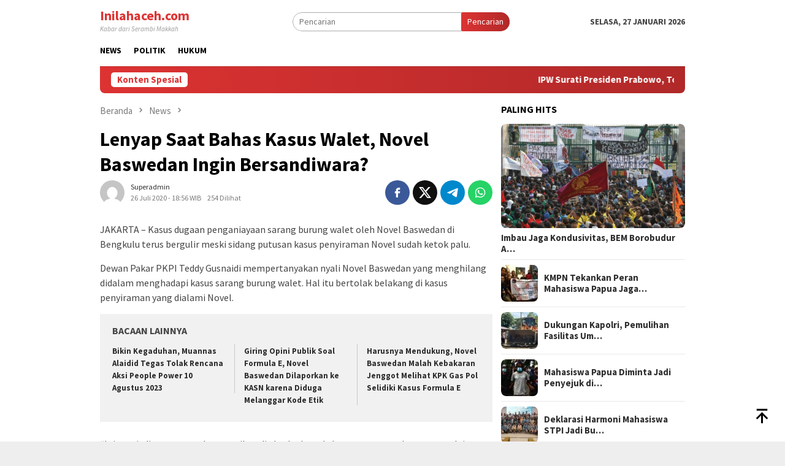

--- FILE ---
content_type: text/html; charset=UTF-8
request_url: https://inilahaceh.com/2020/07/26/lenyap-saat-bahas-kasus-walet-novel-baswedan-ingin-bersandiwara/
body_size: 18781
content:
<!DOCTYPE html>
<html lang="id">
<head itemscope="itemscope" itemtype="http://schema.org/WebSite">
<meta charset="UTF-8">
<meta name="viewport" content="width=device-width, initial-scale=1">
<link rel="profile" href="http://gmpg.org/xfn/11">

<script type="text/javascript">
/* <![CDATA[ */
(()=>{var e={};e.g=function(){if("object"==typeof globalThis)return globalThis;try{return this||new Function("return this")()}catch(e){if("object"==typeof window)return window}}(),function({ampUrl:n,isCustomizePreview:t,isAmpDevMode:r,noampQueryVarName:o,noampQueryVarValue:s,disabledStorageKey:i,mobileUserAgents:a,regexRegex:c}){if("undefined"==typeof sessionStorage)return;const d=new RegExp(c);if(!a.some((e=>{const n=e.match(d);return!(!n||!new RegExp(n[1],n[2]).test(navigator.userAgent))||navigator.userAgent.includes(e)})))return;e.g.addEventListener("DOMContentLoaded",(()=>{const e=document.getElementById("amp-mobile-version-switcher");if(!e)return;e.hidden=!1;const n=e.querySelector("a[href]");n&&n.addEventListener("click",(()=>{sessionStorage.removeItem(i)}))}));const g=r&&["paired-browsing-non-amp","paired-browsing-amp"].includes(window.name);if(sessionStorage.getItem(i)||t||g)return;const u=new URL(location.href),m=new URL(n);m.hash=u.hash,u.searchParams.has(o)&&s===u.searchParams.get(o)?sessionStorage.setItem(i,"1"):m.href!==u.href&&(window.stop(),location.replace(m.href))}({"ampUrl":"https:\/\/inilahaceh.com\/2020\/07\/26\/lenyap-saat-bahas-kasus-walet-novel-baswedan-ingin-bersandiwara\/?amp=1","noampQueryVarName":"noamp","noampQueryVarValue":"mobile","disabledStorageKey":"amp_mobile_redirect_disabled","mobileUserAgents":["Mobile","Android","Silk\/","Kindle","BlackBerry","Opera Mini","Opera Mobi"],"regexRegex":"^\\\/((?:.|\\n)+)\\\/([i]*)$","isCustomizePreview":false,"isAmpDevMode":false})})();
/* ]]> */
</script>
<title>Lenyap Saat Bahas Kasus Walet, Novel Baswedan Ingin Bersandiwara? - Inilahaceh.com</title>
	<style>img:is([sizes="auto" i], [sizes^="auto," i]) { contain-intrinsic-size: 3000px 1500px }</style>
	<meta name="description" content="JAKARTA - Kasus dugaan penganiayaan sarang burung walet oleh Novel Baswedan di Bengkulu terus bergulir meski sidang putusan kasus penyiraman Novel sudah ketok palu. Dewan Pakar PKPI Teddy Gusnaidi mempertanyakan nyali Novel Baswedan yang menghilang didalam menghadapi kasus sarang burung walet. Hal itu bertolak belakang di kasus penyiraman yang dialami&hellip;">
<meta name="robots" content="index, follow, max-snippet:-1, max-image-preview:large, max-video-preview:-1">
<link rel="canonical" href="https://inilahaceh.com/2020/07/26/lenyap-saat-bahas-kasus-walet-novel-baswedan-ingin-bersandiwara/">
<meta property="og:url" content="https://inilahaceh.com/2020/07/26/lenyap-saat-bahas-kasus-walet-novel-baswedan-ingin-bersandiwara/">
<meta property="og:site_name" content="Inilahaceh.com">
<meta property="og:locale" content="id_ID">
<meta property="og:type" content="article">
<meta property="article:author" content="">
<meta property="article:publisher" content="">
<meta property="article:section" content="News">
<meta property="article:tag" content="Kasus Sarang Burung Walet">
<meta property="article:tag" content="Muannas Alaidid">
<meta property="article:tag" content="Novel Baswedan">
<meta property="article:tag" content="Teddy Gusnaidi">
<meta property="og:title" content="Lenyap Saat Bahas Kasus Walet, Novel Baswedan Ingin Bersandiwara? - Inilahaceh.com">
<meta property="og:description" content="JAKARTA - Kasus dugaan penganiayaan sarang burung walet oleh Novel Baswedan di Bengkulu terus bergulir meski sidang putusan kasus penyiraman Novel sudah ketok palu. Dewan Pakar PKPI Teddy Gusnaidi mempertanyakan nyali Novel Baswedan yang menghilang didalam menghadapi kasus sarang burung walet. Hal itu bertolak belakang di kasus penyiraman yang dialami&hellip;">
<meta property="fb:pages" content="">
<meta property="fb:admins" content="">
<meta property="fb:app_id" content="">
<meta name="twitter:card" content="summary">
<meta name="twitter:site" content="">
<meta name="twitter:creator" content="">
<meta name="twitter:title" content="Lenyap Saat Bahas Kasus Walet, Novel Baswedan Ingin Bersandiwara? - Inilahaceh.com">
<meta name="twitter:description" content="JAKARTA - Kasus dugaan penganiayaan sarang burung walet oleh Novel Baswedan di Bengkulu terus bergulir meski sidang putusan kasus penyiraman Novel sudah ketok palu. Dewan Pakar PKPI Teddy Gusnaidi mempertanyakan nyali Novel Baswedan yang menghilang didalam menghadapi kasus sarang burung walet. Hal itu bertolak belakang di kasus penyiraman yang dialami&hellip;">
<link rel='dns-prefetch' href='//fonts.googleapis.com' />
<link rel="alternate" type="application/rss+xml" title="Inilahaceh.com &raquo; Feed" href="https://inilahaceh.com/feed/" />
<link rel="alternate" type="application/rss+xml" title="Inilahaceh.com &raquo; Umpan Komentar" href="https://inilahaceh.com/comments/feed/" />
<script type="text/javascript">
/* <![CDATA[ */
window._wpemojiSettings = {"baseUrl":"https:\/\/s.w.org\/images\/core\/emoji\/16.0.1\/72x72\/","ext":".png","svgUrl":"https:\/\/s.w.org\/images\/core\/emoji\/16.0.1\/svg\/","svgExt":".svg","source":{"concatemoji":"https:\/\/inilahaceh.com\/wp-includes\/js\/wp-emoji-release.min.js?ver=6.8.3"}};
/*! This file is auto-generated */
!function(s,n){var o,i,e;function c(e){try{var t={supportTests:e,timestamp:(new Date).valueOf()};sessionStorage.setItem(o,JSON.stringify(t))}catch(e){}}function p(e,t,n){e.clearRect(0,0,e.canvas.width,e.canvas.height),e.fillText(t,0,0);var t=new Uint32Array(e.getImageData(0,0,e.canvas.width,e.canvas.height).data),a=(e.clearRect(0,0,e.canvas.width,e.canvas.height),e.fillText(n,0,0),new Uint32Array(e.getImageData(0,0,e.canvas.width,e.canvas.height).data));return t.every(function(e,t){return e===a[t]})}function u(e,t){e.clearRect(0,0,e.canvas.width,e.canvas.height),e.fillText(t,0,0);for(var n=e.getImageData(16,16,1,1),a=0;a<n.data.length;a++)if(0!==n.data[a])return!1;return!0}function f(e,t,n,a){switch(t){case"flag":return n(e,"\ud83c\udff3\ufe0f\u200d\u26a7\ufe0f","\ud83c\udff3\ufe0f\u200b\u26a7\ufe0f")?!1:!n(e,"\ud83c\udde8\ud83c\uddf6","\ud83c\udde8\u200b\ud83c\uddf6")&&!n(e,"\ud83c\udff4\udb40\udc67\udb40\udc62\udb40\udc65\udb40\udc6e\udb40\udc67\udb40\udc7f","\ud83c\udff4\u200b\udb40\udc67\u200b\udb40\udc62\u200b\udb40\udc65\u200b\udb40\udc6e\u200b\udb40\udc67\u200b\udb40\udc7f");case"emoji":return!a(e,"\ud83e\udedf")}return!1}function g(e,t,n,a){var r="undefined"!=typeof WorkerGlobalScope&&self instanceof WorkerGlobalScope?new OffscreenCanvas(300,150):s.createElement("canvas"),o=r.getContext("2d",{willReadFrequently:!0}),i=(o.textBaseline="top",o.font="600 32px Arial",{});return e.forEach(function(e){i[e]=t(o,e,n,a)}),i}function t(e){var t=s.createElement("script");t.src=e,t.defer=!0,s.head.appendChild(t)}"undefined"!=typeof Promise&&(o="wpEmojiSettingsSupports",i=["flag","emoji"],n.supports={everything:!0,everythingExceptFlag:!0},e=new Promise(function(e){s.addEventListener("DOMContentLoaded",e,{once:!0})}),new Promise(function(t){var n=function(){try{var e=JSON.parse(sessionStorage.getItem(o));if("object"==typeof e&&"number"==typeof e.timestamp&&(new Date).valueOf()<e.timestamp+604800&&"object"==typeof e.supportTests)return e.supportTests}catch(e){}return null}();if(!n){if("undefined"!=typeof Worker&&"undefined"!=typeof OffscreenCanvas&&"undefined"!=typeof URL&&URL.createObjectURL&&"undefined"!=typeof Blob)try{var e="postMessage("+g.toString()+"("+[JSON.stringify(i),f.toString(),p.toString(),u.toString()].join(",")+"));",a=new Blob([e],{type:"text/javascript"}),r=new Worker(URL.createObjectURL(a),{name:"wpTestEmojiSupports"});return void(r.onmessage=function(e){c(n=e.data),r.terminate(),t(n)})}catch(e){}c(n=g(i,f,p,u))}t(n)}).then(function(e){for(var t in e)n.supports[t]=e[t],n.supports.everything=n.supports.everything&&n.supports[t],"flag"!==t&&(n.supports.everythingExceptFlag=n.supports.everythingExceptFlag&&n.supports[t]);n.supports.everythingExceptFlag=n.supports.everythingExceptFlag&&!n.supports.flag,n.DOMReady=!1,n.readyCallback=function(){n.DOMReady=!0}}).then(function(){return e}).then(function(){var e;n.supports.everything||(n.readyCallback(),(e=n.source||{}).concatemoji?t(e.concatemoji):e.wpemoji&&e.twemoji&&(t(e.twemoji),t(e.wpemoji)))}))}((window,document),window._wpemojiSettings);
/* ]]> */
</script>

<link rel='stylesheet' id='dashicons-css' href='https://inilahaceh.com/wp-includes/css/dashicons.min.css?ver=6.8.3' type='text/css' media='all' />
<link rel='stylesheet' id='post-views-counter-frontend-css' href='https://inilahaceh.com/wp-content/plugins/post-views-counter/css/frontend.css?ver=1.7.3' type='text/css' media='all' />
<style id='wp-emoji-styles-inline-css' type='text/css'>

	img.wp-smiley, img.emoji {
		display: inline !important;
		border: none !important;
		box-shadow: none !important;
		height: 1em !important;
		width: 1em !important;
		margin: 0 0.07em !important;
		vertical-align: -0.1em !important;
		background: none !important;
		padding: 0 !important;
	}
</style>
<link crossorigin="anonymous" rel='stylesheet' id='bloggingpro-fonts-css' href='https://fonts.googleapis.com/css?family=Source+Sans+Pro%3Aregular%2Citalic%2C700%2C300%26subset%3Dlatin%2C&#038;ver=1.4.1' type='text/css' media='all' />
<link rel='stylesheet' id='bloggingpro-style-css' href='https://inilahaceh.com/wp-content/themes/bloggingpro/style.css?ver=1.4.1' type='text/css' media='all' />
<style id='bloggingpro-style-inline-css' type='text/css'>
kbd,a.button,button,.button,button.button,input[type="button"],input[type="reset"],input[type="submit"],.tagcloud a,ul.page-numbers li a.prev.page-numbers,ul.page-numbers li a.next.page-numbers,ul.page-numbers li span.page-numbers,.page-links > .page-link-number,.cat-links ul li a,.entry-footer .tag-text,.gmr-recentposts-widget li.listpost-gallery .gmr-rp-content .gmr-metacontent .cat-links-content a,.page-links > .post-page-numbers.current span,ol.comment-list li div.reply a,#cancel-comment-reply-link,.entry-footer .tags-links a:hover,.gmr-topnotification{background-color:#dd3333;}#primary-menu > li ul .current-menu-item > a,#primary-menu .sub-menu > li:hover > a,.cat-links-content a,.tagcloud li:before,a:hover,a:focus,a:active,.gmr-ontop:hover path,#navigationamp button.close-topnavmenu-wrap,.sidr a#sidr-id-close-topnavmenu-button,.sidr-class-menu-item i._mi,.sidr-class-menu-item img._mi,.text-marquee{color:#dd3333;}.widget-title:after,a.button,button,.button,button.button,input[type="button"],input[type="reset"],input[type="submit"],.tagcloud a,.sticky .gmr-box-content,.bypostauthor > .comment-body,.gmr-ajax-loader div:nth-child(1),.gmr-ajax-loader div:nth-child(2),.entry-footer .tags-links a:hover{border-color:#dd3333;}a,.gmr-ontop path{color:#2E2E2E;}.entry-content-single p a{color:#dd3333;}body{color:#444444;font-family:"Source Sans Pro","Helvetica Neue",sans-serif;font-weight:500;font-size:14px;}.site-header{background-image:url();-webkit-background-size:auto;-moz-background-size:auto;-o-background-size:auto;background-size:auto;background-repeat:repeat;background-position:center top;background-attachment:scroll;}.site-header,.gmr-verytopbanner{background-color:#ffffff;}.site-title a{color:#dd3333;}.site-description{color:#999999;}.top-header{background-color:#ffffff;}#gmr-responsive-menu,.gmr-mainmenu #primary-menu > li > a,.search-trigger .gmr-icon{color:#000000;}.gmr-mainmenu #primary-menu > li.menu-border > a span,.gmr-mainmenu #primary-menu > li.page_item_has_children > a:after,.gmr-mainmenu #primary-menu > li.menu-item-has-children > a:after,.gmr-mainmenu #primary-menu .sub-menu > li.page_item_has_children > a:after,.gmr-mainmenu #primary-menu .sub-menu > li.menu-item-has-children > a:after{border-color:#000000;}#gmr-responsive-menu:hover,.gmr-mainmenu #primary-menu > li:hover > a,.gmr-mainmenu #primary-menu > .current-menu-item > a,.gmr-mainmenu #primary-menu .current-menu-ancestor > a,.gmr-mainmenu #primary-menu .current_page_item > a,.gmr-mainmenu #primary-menu .current_page_ancestor > a,.search-trigger .gmr-icon:hover{color:#dd3333;}.gmr-mainmenu #primary-menu > li.menu-border:hover > a span,.gmr-mainmenu #primary-menu > li.menu-border.current-menu-item > a span,.gmr-mainmenu #primary-menu > li.menu-border.current-menu-ancestor > a span,.gmr-mainmenu #primary-menu > li.menu-border.current_page_item > a span,.gmr-mainmenu #primary-menu > li.menu-border.current_page_ancestor > a span,.gmr-mainmenu #primary-menu > li.page_item_has_children:hover > a:after,.gmr-mainmenu #primary-menu > li.menu-item-has-children:hover > a:after,.gmr-mainmenu #primary-menu .sub-menu > li.page_item_has_children:hover > a:after,.gmr-mainmenu #primary-menu .sub-menu > li.menu-item-has-children:hover > a:after{border-color:#dd3333;}.secondwrap-menu .gmr-mainmenu #primary-menu > li > a,.secondwrap-menu .search-trigger .gmr-icon{color:#555555;}#primary-menu > li.menu-border > a span{border-color:#555555;}.secondwrap-menu .gmr-mainmenu #primary-menu > li:hover > a,.secondwrap-menu .gmr-mainmenu #primary-menu > .current-menu-item > a,.secondwrap-menu .gmr-mainmenu #primary-menu .current-menu-ancestor > a,.secondwrap-menu .gmr-mainmenu #primary-menu .current_page_item > a,.secondwrap-menu .gmr-mainmenu #primary-menu .current_page_ancestor > a,.secondwrap-menu .gmr-mainmenu #primary-menu > li.page_item_has_children:hover > a:after,.secondwrap-menu .gmr-mainmenu #primary-menu > li.menu-item-has-children:hover > a:after,.secondwrap-menu .gmr-mainmenu #primary-menu .sub-menu > li.page_item_has_children:hover > a:after,.secondwrap-menu .gmr-mainmenu #primary-menu .sub-menu > li.menu-item-has-children:hover > a:after,.secondwrap-menu .search-trigger .gmr-icon:hover{color:#dd3333;}.secondwrap-menu .gmr-mainmenu #primary-menu > li.menu-border:hover > a span,.secondwrap-menu .gmr-mainmenu #primary-menu > li.menu-border.current-menu-item > a span,.secondwrap-menu .gmr-mainmenu #primary-menu > li.menu-border.current-menu-ancestor > a span,.secondwrap-menu .gmr-mainmenu #primary-menu > li.menu-border.current_page_item > a span,.secondwrap-menu .gmr-mainmenu #primary-menu > li.menu-border.current_page_ancestor > a span,.secondwrap-menu .gmr-mainmenu #primary-menu > li.page_item_has_children:hover > a:after,.secondwrap-menu .gmr-mainmenu #primary-menu > li.menu-item-has-children:hover > a:after,.secondwrap-menu .gmr-mainmenu #primary-menu .sub-menu > li.page_item_has_children:hover > a:after,.secondwrap-menu .gmr-mainmenu #primary-menu .sub-menu > li.menu-item-has-children:hover > a:after{border-color:#dd3333;}h1,h2,h3,h4,h5,h6,.h1,.h2,.h3,.h4,.h5,.h6,.site-title,#primary-menu > li > a,.gmr-rp-biglink a,.gmr-rp-link a,.gmr-gallery-related ul li p a{font-family:"Source Sans Pro","Helvetica Neue",sans-serif;}.entry-main-single,.entry-main-single p{font-size:16px;}h1.title,h1.entry-title{font-size:32px;}h2.entry-title{font-size:18px;}.footer-container{background-color:#F5F5F5;}.widget-footer,.content-footer,.site-footer,.content-footer h3.widget-title{color:#B4B4B4;}.widget-footer a,.content-footer a,.site-footer a{color:#565656;}.widget-footer a:hover,.content-footer a:hover,.site-footer a:hover{color:#dd3333;}
</style>
<link rel="https://api.w.org/" href="https://inilahaceh.com/wp-json/" /><link rel="alternate" title="JSON" type="application/json" href="https://inilahaceh.com/wp-json/wp/v2/posts/4489" /><link rel="EditURI" type="application/rsd+xml" title="RSD" href="https://inilahaceh.com/xmlrpc.php?rsd" />
<meta name="generator" content="WordPress 6.8.3" />
<link rel='shortlink' href='https://inilahaceh.com/?p=4489' />
<link rel="alternate" title="oEmbed (JSON)" type="application/json+oembed" href="https://inilahaceh.com/wp-json/oembed/1.0/embed?url=https%3A%2F%2Finilahaceh.com%2F2020%2F07%2F26%2Flenyap-saat-bahas-kasus-walet-novel-baswedan-ingin-bersandiwara%2F" />
<link rel="alternate" title="oEmbed (XML)" type="text/xml+oembed" href="https://inilahaceh.com/wp-json/oembed/1.0/embed?url=https%3A%2F%2Finilahaceh.com%2F2020%2F07%2F26%2Flenyap-saat-bahas-kasus-walet-novel-baswedan-ingin-bersandiwara%2F&#038;format=xml" />
<link rel="alternate" type="text/html" media="only screen and (max-width: 640px)" href="https://inilahaceh.com/2020/07/26/lenyap-saat-bahas-kasus-walet-novel-baswedan-ingin-bersandiwara/?amp=1"><link rel="amphtml" href="https://inilahaceh.com/2020/07/26/lenyap-saat-bahas-kasus-walet-novel-baswedan-ingin-bersandiwara/?amp=1"><style>#amp-mobile-version-switcher{left:0;position:absolute;width:100%;z-index:100}#amp-mobile-version-switcher>a{background-color:#444;border:0;color:#eaeaea;display:block;font-family:-apple-system,BlinkMacSystemFont,Segoe UI,Roboto,Oxygen-Sans,Ubuntu,Cantarell,Helvetica Neue,sans-serif;font-size:16px;font-weight:600;padding:15px 0;text-align:center;-webkit-text-decoration:none;text-decoration:none}#amp-mobile-version-switcher>a:active,#amp-mobile-version-switcher>a:focus,#amp-mobile-version-switcher>a:hover{-webkit-text-decoration:underline;text-decoration:underline}</style><link rel="icon" href="https://inilahaceh.com/wp-content/uploads/2024/05/aceh-60x60.jpg" sizes="32x32" />
<link rel="icon" href="https://inilahaceh.com/wp-content/uploads/2024/05/aceh.jpg" sizes="192x192" />
<link rel="apple-touch-icon" href="https://inilahaceh.com/wp-content/uploads/2024/05/aceh.jpg" />
<meta name="msapplication-TileImage" content="https://inilahaceh.com/wp-content/uploads/2024/05/aceh.jpg" />
</head>

<body class="wp-singular post-template-default single single-post postid-4489 single-format-standard wp-theme-bloggingpro gmr-theme idtheme kentooz gmr-sticky group-blog" itemscope="itemscope" itemtype="http://schema.org/WebPage">
<div id="full-container">
<a class="skip-link screen-reader-text" href="#main">Loncat ke konten</a>


<header id="masthead" class="site-header" role="banner" itemscope="itemscope" itemtype="http://schema.org/WPHeader">
	<div class="container">
					<div class="clearfix gmr-headwrapper">

				<div class="list-table clearfix">
					<div class="table-row">
						<div class="table-cell onlymobile-menu">
															<a id="gmr-responsive-menu" href="#menus" rel="nofollow" title="Menu Mobile"><svg xmlns="http://www.w3.org/2000/svg" xmlns:xlink="http://www.w3.org/1999/xlink" aria-hidden="true" role="img" width="1em" height="1em" preserveAspectRatio="xMidYMid meet" viewBox="0 0 24 24"><path d="M3 6h18v2H3V6m0 5h18v2H3v-2m0 5h18v2H3v-2z" fill="currentColor"/></svg><span class="screen-reader-text">Menu Mobile</span></a>
													</div>
												<div class="close-topnavmenu-wrap"><a id="close-topnavmenu-button" rel="nofollow" href="#"><svg xmlns="http://www.w3.org/2000/svg" xmlns:xlink="http://www.w3.org/1999/xlink" aria-hidden="true" role="img" width="1em" height="1em" preserveAspectRatio="xMidYMid meet" viewBox="0 0 24 24"><path d="M12 20c-4.41 0-8-3.59-8-8s3.59-8 8-8s8 3.59 8 8s-3.59 8-8 8m0-18C6.47 2 2 6.47 2 12s4.47 10 10 10s10-4.47 10-10S17.53 2 12 2m2.59 6L12 10.59L9.41 8L8 9.41L10.59 12L8 14.59L9.41 16L12 13.41L14.59 16L16 14.59L13.41 12L16 9.41L14.59 8z" fill="currentColor"/></svg></a></div>
												<div class="table-cell gmr-logo">
																<div class="site-title" itemprop="headline">
										<a href="https://inilahaceh.com/" itemprop="url" title="Inilahaceh.com">
											Inilahaceh.com										</a>
									</div>

																		<span class="site-description" itemprop="description">
										Kabar dari Serambi Makkah									</span>
															</div>
													<div class="table-cell search">
								<a id="search-menu-button-top" class="responsive-searchbtn pull-right" href="#" rel="nofollow"><svg xmlns="http://www.w3.org/2000/svg" xmlns:xlink="http://www.w3.org/1999/xlink" aria-hidden="true" role="img" width="1em" height="1em" preserveAspectRatio="xMidYMid meet" viewBox="0 0 24 24"><g fill="none"><path d="M21 21l-4.486-4.494M19 10.5a8.5 8.5 0 1 1-17 0a8.5 8.5 0 0 1 17 0z" stroke="currentColor" stroke-width="2" stroke-linecap="round"/></g></svg></a>
								<form method="get" id="search-topsearchform-container" class="gmr-searchform searchform topsearchform" action="https://inilahaceh.com/">
									<input type="text" name="s" id="s" placeholder="Pencarian" />
									<button type="submit" class="topsearch-submit">Pencarian</button>
								</form>
							</div>
							<div class="table-cell gmr-table-date">
								<span class="gmr-top-date pull-right" data-lang="id"></span>
							</div>
											</div>
				</div>
							</div>
				</div><!-- .container -->
</header><!-- #masthead -->

<div class="top-header">
	<div class="container">
	<div class="gmr-menuwrap mainwrap-menu clearfix">
		<nav id="site-navigation" class="gmr-mainmenu" role="navigation" itemscope="itemscope" itemtype="http://schema.org/SiteNavigationElement">
			<ul id="primary-menu" class="menu"><li class="menu-item menu-item-type-menulogo-btn gmr-menulogo-btn"></li><li id="menu-item-7669" class="menu-item menu-item-type-taxonomy menu-item-object-category current-post-ancestor current-menu-parent current-post-parent menu-item-7669"><a href="https://inilahaceh.com/category/news/" itemprop="url"><span itemprop="name">News</span></a></li>
<li id="menu-item-7670" class="menu-item menu-item-type-taxonomy menu-item-object-category menu-item-7670"><a href="https://inilahaceh.com/category/politik/" itemprop="url"><span itemprop="name">Politik</span></a></li>
<li id="menu-item-7671" class="menu-item menu-item-type-taxonomy menu-item-object-category menu-item-7671"><a href="https://inilahaceh.com/category/hukum/" itemprop="url"><span itemprop="name">Hukum</span></a></li>
<li class="menu-item menu-item-type-search-btn gmr-search-btn pull-right"><a id="search-menu-button" href="#" rel="nofollow"><svg xmlns="http://www.w3.org/2000/svg" xmlns:xlink="http://www.w3.org/1999/xlink" aria-hidden="true" role="img" width="1em" height="1em" preserveAspectRatio="xMidYMid meet" viewBox="0 0 24 24"><g fill="none"><path d="M21 21l-4.486-4.494M19 10.5a8.5 8.5 0 1 1-17 0a8.5 8.5 0 0 1 17 0z" stroke="currentColor" stroke-width="2" stroke-linecap="round"/></g></svg></a><div class="search-dropdown search" id="search-dropdown-container"><form method="get" class="gmr-searchform searchform" action="https://inilahaceh.com/"><input type="text" name="s" id="s" placeholder="Pencarian" /></form></div></li></ul>		</nav><!-- #site-navigation -->
	</div>
		</div><!-- .container -->
</div><!-- .top-header -->
<div class="site inner-wrap" id="site-container">

<div class="container"><div class="gmr-topnotification"><div class="wrap-marquee"><div class="text-marquee">Konten Spesial</div><span class="marquee">				<a href="https://inilahaceh.com/2026/01/26/ipw-surati-presiden-prabowo-tolak-restrukturisasi-polri-ke-kementerian/" class="gmr-recent-marquee" title="IPW Surati Presiden Prabowo, Tolak Restrukturisasi Polri ke Kementerian">IPW Surati Presiden Prabowo, Tolak Restrukturisasi Polri ke Kementerian</a>
							<a href="https://inilahaceh.com/2026/01/26/rpi-lintas-partai-komisi-iii-apresiasi-sikap-kapolri-jabatan-politik-tak-boleh-korbankan-independensi-polri/" class="gmr-recent-marquee" title="RPI &amp; Lintas Partai Komisi III Apresiasi Sikap Kapolri: Jabatan Politik Tak Boleh Korbankan Independensi Polri">RPI &amp; Lintas Partai Komisi III Apresiasi Sikap Kapolri: Jabatan Politik Tak Boleh Korbankan Independensi Polri</a>
							<a href="https://inilahaceh.com/2026/01/26/listyo-sigit-polri-lebih-responsif-jika-di-bawah-presiden/" class="gmr-recent-marquee" title="Listyo Sigit: Polri Lebih Responsif Jika di Bawah Presiden">Listyo Sigit: Polri Lebih Responsif Jika di Bawah Presiden</a>
							<a href="https://inilahaceh.com/2026/01/24/empati-dan-pengabdian-taruna-akpol-bantu-warga-pascabencana-aceh-tamiang/" class="gmr-recent-marquee" title="Empati dan Pengabdian, Taruna Akpol Bantu Warga Pascabencana Aceh Tamiang">Empati dan Pengabdian, Taruna Akpol Bantu Warga Pascabencana Aceh Tamiang</a>
							<a href="https://inilahaceh.com/2026/01/24/kapolda-aceh-hadiri-pembukaan-latsitardus-2026-di-aceh-tamiang/" class="gmr-recent-marquee" title="Kapolda Aceh Hadiri Pembukaan Latsitardus 2026 di Aceh Tamiang">Kapolda Aceh Hadiri Pembukaan Latsitardus 2026 di Aceh Tamiang</a>
			</span></div></div></div>

	<div id="content" class="gmr-content">

		<div class="container">
			<div class="row">

<div id="primary" class="col-md-main">
	<div class="content-area gmr-single-wrap">
					<div class="breadcrumbs" itemscope itemtype="https://schema.org/BreadcrumbList">
																								<span class="first-item" itemprop="itemListElement" itemscope itemtype="https://schema.org/ListItem">
									<a itemscope itemtype="https://schema.org/WebPage" itemprop="item" itemid="https://inilahaceh.com/" href="https://inilahaceh.com/">
										<span itemprop="name">Beranda</span>
									</a>
									<span itemprop="position" content="1"></span>
								</span>
														<span class="separator"><svg xmlns="http://www.w3.org/2000/svg" xmlns:xlink="http://www.w3.org/1999/xlink" aria-hidden="true" role="img" width="1em" height="1em" preserveAspectRatio="xMidYMid meet" viewBox="0 0 24 24"><path d="M8.59 16.59L13.17 12L8.59 7.41L10 6l6 6l-6 6l-1.41-1.41z" fill="currentColor"/></svg></span>
																															<span class="0-item" itemprop="itemListElement" itemscope itemtype="http://schema.org/ListItem">
									<a itemscope itemtype="https://schema.org/WebPage" itemprop="item" itemid="https://inilahaceh.com/category/news/" href="https://inilahaceh.com/category/news/">
										<span itemprop="name">News</span>
									</a>
									<span itemprop="position" content="2"></span>
								</span>
														<span class="separator"><svg xmlns="http://www.w3.org/2000/svg" xmlns:xlink="http://www.w3.org/1999/xlink" aria-hidden="true" role="img" width="1em" height="1em" preserveAspectRatio="xMidYMid meet" viewBox="0 0 24 24"><path d="M8.59 16.59L13.17 12L8.59 7.41L10 6l6 6l-6 6l-1.41-1.41z" fill="currentColor"/></svg></span>
																						<span class="last-item" itemscope itemtype="https://schema.org/ListItem">
							<span itemprop="name">Lenyap Saat Bahas Kasus Walet, Novel Baswedan Ingin Bersandiwara?</span>
							<span itemprop="position" content="3"></span>
						</span>
															</div>
					<main id="main" class="site-main" role="main">
		<div class="inner-container">
			
<article id="post-4489" class="post-4489 post type-post status-publish format-standard hentry category-news tag-kasus-sarang-burung-walet tag-muannas-alaidid tag-novel-baswedan tag-teddy-gusnaidi" itemscope="itemscope" itemtype="http://schema.org/CreativeWork">
	<div class="gmr-box-content gmr-single">
		<header class="entry-header">
			<h1 class="entry-title" itemprop="headline">Lenyap Saat Bahas Kasus Walet, Novel Baswedan Ingin Bersandiwara?</h1><div class="list-table clearfix"><div class="table-row"><div class="table-cell gmr-gravatar-metasingle"><a class="url" href="https://inilahaceh.com/author/superadmin/" title="Permalink ke: superadmin" itemprop="url"><img alt='Gambar Gravatar' title='Gravatar' src='https://secure.gravatar.com/avatar/0715437565e5e654e5408bd8477fcd1b6c7ad3d66af443f504e15efb1c2a5a09?s=40&#038;d=mm&#038;r=g' srcset='https://secure.gravatar.com/avatar/0715437565e5e654e5408bd8477fcd1b6c7ad3d66af443f504e15efb1c2a5a09?s=80&#038;d=mm&#038;r=g 2x' class='avatar avatar-40 photo img-cicle' height='40' width='40' decoding='async'/></a></div><div class="table-cell gmr-content-metasingle"><div class="posted-by"> <span class="entry-author vcard" itemprop="author" itemscope="itemscope" itemtype="http://schema.org/person"><a class="url fn n" href="https://inilahaceh.com/author/superadmin/" title="Permalink ke: superadmin" itemprop="url"><span itemprop="name">superadmin</span></a></span></div><div class="posted-on"><time class="entry-date published updated" itemprop="dateModified" datetime="2020-07-26T18:56:39+07:00">26 Juli 2020 - 18:56 WIB</time><span class="meta-view">254 Dilihat</spans></div></div><div class="table-cell gmr-content-share"><div class="pull-right"><ul class="gmr-socialicon-share"><li class="facebook"><a href="https://www.facebook.com/sharer/sharer.php?u=https%3A%2F%2Finilahaceh.com%2F2020%2F07%2F26%2Flenyap-saat-bahas-kasus-walet-novel-baswedan-ingin-bersandiwara%2F" rel="nofollow" title="Sebarkan ini"><svg xmlns="http://www.w3.org/2000/svg" xmlns:xlink="http://www.w3.org/1999/xlink" aria-hidden="true" role="img" width="1em" height="1em" preserveAspectRatio="xMidYMid meet" viewBox="0 0 24 24"><g fill="none"><path d="M9.198 21.5h4v-8.01h3.604l.396-3.98h-4V7.5a1 1 0 0 1 1-1h3v-4h-3a5 5 0 0 0-5 5v2.01h-2l-.396 3.98h2.396v8.01z" fill="currentColor"/></g></svg></a></li><li class="twitter"><a href="https://twitter.com/intent/tweet?url=https%3A%2F%2Finilahaceh.com%2F2020%2F07%2F26%2Flenyap-saat-bahas-kasus-walet-novel-baswedan-ingin-bersandiwara%2F&amp;text=Lenyap%20Saat%20Bahas%20Kasus%20Walet%2C%20Novel%20Baswedan%20Ingin%20Bersandiwara%3F" rel="nofollow" title="Tweet ini"><svg xmlns="http://www.w3.org/2000/svg" aria-hidden="true" role="img" width="1em" height="1em" viewBox="0 0 24 24"><path fill="currentColor" d="M18.901 1.153h3.68l-8.04 9.19L24 22.846h-7.406l-5.8-7.584l-6.638 7.584H.474l8.6-9.83L0 1.154h7.594l5.243 6.932ZM17.61 20.644h2.039L6.486 3.24H4.298Z"/></svg></a></li><li class="telegram"><a href="https://t.me/share/url?url=https%3A%2F%2Finilahaceh.com%2F2020%2F07%2F26%2Flenyap-saat-bahas-kasus-walet-novel-baswedan-ingin-bersandiwara%2F&amp;text=Lenyap%20Saat%20Bahas%20Kasus%20Walet%2C%20Novel%20Baswedan%20Ingin%20Bersandiwara%3F" target="_blank" rel="nofollow" title="Telegram Share"><svg xmlns="http://www.w3.org/2000/svg" xmlns:xlink="http://www.w3.org/1999/xlink" aria-hidden="true" role="img" width="1em" height="1em" preserveAspectRatio="xMidYMid meet" viewBox="0 0 48 48"><path d="M41.42 7.309s3.885-1.515 3.56 2.164c-.107 1.515-1.078 6.818-1.834 12.553l-2.59 16.99s-.216 2.489-2.159 2.922c-1.942.432-4.856-1.515-5.396-1.948c-.432-.325-8.094-5.195-10.792-7.575c-.756-.65-1.62-1.948.108-3.463L33.648 18.13c1.295-1.298 2.59-4.328-2.806-.649l-15.11 10.28s-1.727 1.083-4.964.109l-7.016-2.165s-2.59-1.623 1.835-3.246c10.793-5.086 24.068-10.28 35.831-15.15z" fill="#000"/></svg></a></li><li class="whatsapp"><a href="https://api.whatsapp.com/send?text=Lenyap%20Saat%20Bahas%20Kasus%20Walet%2C%20Novel%20Baswedan%20Ingin%20Bersandiwara%3F https%3A%2F%2Finilahaceh.com%2F2020%2F07%2F26%2Flenyap-saat-bahas-kasus-walet-novel-baswedan-ingin-bersandiwara%2F" rel="nofollow" title="WhatsApp ini"><svg xmlns="http://www.w3.org/2000/svg" xmlns:xlink="http://www.w3.org/1999/xlink" aria-hidden="true" role="img" width="1em" height="1em" preserveAspectRatio="xMidYMid meet" viewBox="0 0 24 24"><path d="M12.04 2c-5.46 0-9.91 4.45-9.91 9.91c0 1.75.46 3.45 1.32 4.95L2.05 22l5.25-1.38c1.45.79 3.08 1.21 4.74 1.21c5.46 0 9.91-4.45 9.91-9.91c0-2.65-1.03-5.14-2.9-7.01A9.816 9.816 0 0 0 12.04 2m.01 1.67c2.2 0 4.26.86 5.82 2.42a8.225 8.225 0 0 1 2.41 5.83c0 4.54-3.7 8.23-8.24 8.23c-1.48 0-2.93-.39-4.19-1.15l-.3-.17l-3.12.82l.83-3.04l-.2-.32a8.188 8.188 0 0 1-1.26-4.38c.01-4.54 3.7-8.24 8.25-8.24M8.53 7.33c-.16 0-.43.06-.66.31c-.22.25-.87.86-.87 2.07c0 1.22.89 2.39 1 2.56c.14.17 1.76 2.67 4.25 3.73c.59.27 1.05.42 1.41.53c.59.19 1.13.16 1.56.1c.48-.07 1.46-.6 1.67-1.18c.21-.58.21-1.07.15-1.18c-.07-.1-.23-.16-.48-.27c-.25-.14-1.47-.74-1.69-.82c-.23-.08-.37-.12-.56.12c-.16.25-.64.81-.78.97c-.15.17-.29.19-.53.07c-.26-.13-1.06-.39-2-1.23c-.74-.66-1.23-1.47-1.38-1.72c-.12-.24-.01-.39.11-.5c.11-.11.27-.29.37-.44c.13-.14.17-.25.25-.41c.08-.17.04-.31-.02-.43c-.06-.11-.56-1.35-.77-1.84c-.2-.48-.4-.42-.56-.43c-.14 0-.3-.01-.47-.01z" fill="currentColor"/></svg></a></li></ul></div></div></div></div>		</header><!-- .entry-header -->

				<div class="entry-content entry-content-single" itemprop="text">
			<div class="entry-main-single">
			<p>JAKARTA &#8211; Kasus dugaan penganiayaan sarang burung walet oleh Novel Baswedan di Bengkulu terus bergulir meski sidang putusan kasus penyiraman Novel sudah ketok palu.
<p>Dewan Pakar PKPI Teddy Gusnaidi mempertanyakan nyali Novel Baswedan yang menghilang didalam menghadapi kasus sarang burung walet. Hal itu bertolak belakang di kasus penyiraman yang dialami Novel.</p><div class="gmr-related-post gmr-gallery-related-insidepost"><div class="widget-title"><strong>Bacaan Lainnya</strong></div><ul><li><a href="https://inilahaceh.com/2023/08/08/bikin-kegaduhan-muannas-alaidid-tegas-tolak-rencana-aksi-people-power-10-agustus-2023/" itemprop="url" class="thumb-radius" title="Permalink ke: Bikin Kegaduhan, Muannas Alaidid Tegas Tolak Rencana Aksi People Power 10 Agustus 2023" rel="bookmark">Bikin Kegaduhan, Muannas Alaidid Tegas Tolak Rencana Aksi People Power 10 Agustus 2023</a></li><li><a href="https://inilahaceh.com/2022/10/13/giring-opini-publik-soal-formula-e-novel-baswedan-dilaporkan-ke-kasn-karena-diduga-melanggar-kode-etik/" itemprop="url" class="thumb-radius" title="Permalink ke: Giring Opini Publik Soal Formula E, Novel Baswedan Dilaporkan ke KASN karena Diduga Melanggar Kode Etik" rel="bookmark">Giring Opini Publik Soal Formula E, Novel Baswedan Dilaporkan ke KASN karena Diduga Melanggar Kode Etik</a></li><li><a href="https://inilahaceh.com/2022/06/13/harusnya-mendukung-novel-baswedan-malah-kebakaran-jenggot-melihat-kpk-gas-pol-selidiki-kasus-formula-e/" itemprop="url" class="thumb-radius" title="Permalink ke: Harusnya Mendukung, Novel Baswedan Malah Kebakaran Jenggot Melihat KPK Gas Pol Selidiki Kasus Formula E" rel="bookmark">Harusnya Mendukung, Novel Baswedan Malah Kebakaran Jenggot Melihat KPK Gas Pol Selidiki Kasus Formula E</a></li></ul></div>
<p>&#8220;Ini menjadi pertanyaan kenapa sikap dia berbeda pada kasus yang satu dengan yang lainnya padahal posisinya sama posisi merasa dizolimi. Merasa ada ketidakadilan pada dirinya, ini menjadi pertanyaan pada kita semua silahkan dinilai apakah nyali Novel Baswedan hilang didalam kasus sarang burung walet,&#8221; tegas Teddy. 
<p>Hal itu mengemuka dalam diskusi umum virtual &#8220;Menyoal Penerapan Hukum Kasus Penganiayaan Novel Baswedan &#8220;Sarang Burung Walet di Bengkulu&#8221; di Mie Atjeh Cikini Menteng Jakpus, Minggu (26/7/2020).
<p>Seharusnya, lanjut Teddy, Novel melakukan hal yang sama pada kasus sarang burung walet lantaran dia merasa ada ketidakadilan. Yakni meminta adanya tim pencari fakta didalam kasus sarang burung walet, seperti Novel yang ngotot di kasus penyiramanm
<p>&#8220;Perasaan yang sama pada dua kasus ini dirasakan oleh Novel pada kasus penyiraman air keras dia merasa tidak adil sehingga dia meminta ada tim pencari fakta, walaupun memang membuktikan kecurigaan itu tidak mendasar. Seharusnya ada kasus yang serupa dengan sarang burung walet merasa ada ketidakadilan terhadap dirinya harusnya dia melakukan hal yang sama pada dirinya juga,&#8221; paparnya.
<p>Kata Teddy, perasaan yang sama tapi tindakan yang berbeda yang dilakukan oleh Novel tidak punya nyali untuk bersikap pada kasus sebelumnya. Padahal sama-sama dia merasa dia dizolimi. 
<p>&#8220;Kenapa ? Itu pertanyaan apakah dia bersalah dikasus sarang burung walet? apakah benar dia pelakunya? Apakah benar dia membunuh para korban itu?,&#8221; jelasnya.
<p>Sementara itu, Praktisi Hukum Muannas Alaidid menuturkan dalam perkara sarang walet yang melibatkan dirinya karena pendapat Novel soal tuduhan sandiwara ini hanyalah opini. Faktanya 2 pelaku sudah dinyatakan terbukti sadar menyakinkan besar oleh Pengadilan, sudah ada fakta hukum dan putusan Pengadilan terhadap pelaku. 
<p>Namun, Novel malah curiga disebut sebagai sandiwara.
<p>&#8220;Ini juga sikap yang sama terhadap putusan praperadilan yang meminta dia juga sebagai pelaku kasus yang disidangkan dalam kasus sarang walet, itu juga sama dicurigai. Meski undang-undang memerintahkan putusan itu wajib dilakukan dan ini sebetulnya menyesatkan publik,&#8221; tutur Muannas.
<p>Dikatakan Muannas, tuduhan sandiwara yang tepat itu justru sikap dia terhadap kasus sarang walet yang pura-pura tidak paham terhadap kewajiban dalam menjalankan putisan praperadilan dalam dirinya. 
<p>&#8220;Hadapi kasusnya, jangan-jangan ada sandiwara dengan Kejaksaan sampai begitu berat kasus yang disidangkan meski sudah ada putusan Pengadilan. Kalau dia dianiaya saja dan berhak mendapat keadilan, masa orang lain di aniaya sampai kehilangan nyawa tidak ada keadilan,&#8221; sebut Muannas.
<p>Dijelaskan Muannas, Novel mengintervensi proses hukum diwilayah penyidikan dan penuntutan apalagi soal putusan hakim. Ini merupakan wilayah yudikatif yang memiliki prinsip kekuasaan kehakiman yang bebas dan merdeka, tidak boleh di intervensi oleh siapapun. 
<p>&#8220;Tuntutan rendah saat itu dia dianggap salah, dikecam sedemikian rupa, putusan hari ini yang lebih tinggi dari tuntutan juga dianggap salah. Jelas sekali ini tidak ingin dilakukan oleh penegak hukum, tapi justru sebaliknya memanfaatkan kasusnya untuk kepentingan lain apalagi dengan membawa-bawa nama Presiden,&#8221; terang Muannas.
<p>Ia melanjutkan jika Novel mau menuntut terus dengan menarik Presiden untuk ikut campur dalam menentukan proses hukum tiap perkaranya, maka sebetulnya dia ingin mendorong Presiden melanggar konstitusi, karena menempatkan kekuasaan diatas hukum.
<p>&#8220;Persis seperti masa orde baru dan ini politis. Novel yang selalu bicara dan menuntut terus soal penegakan hukum ini malah bersikap lain atas putusan praperadilan yang meminta perkaranya segera disidangkan dan melibatkan dirinya sebagai pelaku penganiaya dan pembunuhan kasus sarang walet,&#8221; pungkas Muannas.
<div class="post-views content-post post-4489 entry-meta load-static">
				<span class="post-views-icon dashicons dashicons-chart-bar"></span> <span class="post-views-label">Post Views:</span> <span class="post-views-count">254</span>
			</div>			</div>

			<footer class="entry-footer">
				<div class="tags-links"><a href="https://inilahaceh.com/tag/kasus-sarang-burung-walet/" rel="tag">Kasus Sarang Burung Walet</a><a href="https://inilahaceh.com/tag/muannas-alaidid/" rel="tag">Muannas Alaidid</a><a href="https://inilahaceh.com/tag/novel-baswedan/" rel="tag">Novel Baswedan</a><a href="https://inilahaceh.com/tag/teddy-gusnaidi/" rel="tag">Teddy Gusnaidi</a></div><div class="clearfix"><div class="pull-left"></div><div class="pull-right"><div class="share-text">Sebarkan</div><ul class="gmr-socialicon-share"><li class="facebook"><a href="https://www.facebook.com/sharer/sharer.php?u=https%3A%2F%2Finilahaceh.com%2F2020%2F07%2F26%2Flenyap-saat-bahas-kasus-walet-novel-baswedan-ingin-bersandiwara%2F" rel="nofollow" title="Sebarkan ini"><svg xmlns="http://www.w3.org/2000/svg" xmlns:xlink="http://www.w3.org/1999/xlink" aria-hidden="true" role="img" width="1em" height="1em" preserveAspectRatio="xMidYMid meet" viewBox="0 0 24 24"><g fill="none"><path d="M9.198 21.5h4v-8.01h3.604l.396-3.98h-4V7.5a1 1 0 0 1 1-1h3v-4h-3a5 5 0 0 0-5 5v2.01h-2l-.396 3.98h2.396v8.01z" fill="currentColor"/></g></svg></a></li><li class="twitter"><a href="https://twitter.com/intent/tweet?url=https%3A%2F%2Finilahaceh.com%2F2020%2F07%2F26%2Flenyap-saat-bahas-kasus-walet-novel-baswedan-ingin-bersandiwara%2F&amp;text=Lenyap%20Saat%20Bahas%20Kasus%20Walet%2C%20Novel%20Baswedan%20Ingin%20Bersandiwara%3F" rel="nofollow" title="Tweet ini"><svg xmlns="http://www.w3.org/2000/svg" aria-hidden="true" role="img" width="1em" height="1em" viewBox="0 0 24 24"><path fill="currentColor" d="M18.901 1.153h3.68l-8.04 9.19L24 22.846h-7.406l-5.8-7.584l-6.638 7.584H.474l8.6-9.83L0 1.154h7.594l5.243 6.932ZM17.61 20.644h2.039L6.486 3.24H4.298Z"/></svg></a></li><li class="telegram"><a href="https://t.me/share/url?url=https%3A%2F%2Finilahaceh.com%2F2020%2F07%2F26%2Flenyap-saat-bahas-kasus-walet-novel-baswedan-ingin-bersandiwara%2F&amp;text=Lenyap%20Saat%20Bahas%20Kasus%20Walet%2C%20Novel%20Baswedan%20Ingin%20Bersandiwara%3F" target="_blank" rel="nofollow" title="Telegram Share"><svg xmlns="http://www.w3.org/2000/svg" xmlns:xlink="http://www.w3.org/1999/xlink" aria-hidden="true" role="img" width="1em" height="1em" preserveAspectRatio="xMidYMid meet" viewBox="0 0 48 48"><path d="M41.42 7.309s3.885-1.515 3.56 2.164c-.107 1.515-1.078 6.818-1.834 12.553l-2.59 16.99s-.216 2.489-2.159 2.922c-1.942.432-4.856-1.515-5.396-1.948c-.432-.325-8.094-5.195-10.792-7.575c-.756-.65-1.62-1.948.108-3.463L33.648 18.13c1.295-1.298 2.59-4.328-2.806-.649l-15.11 10.28s-1.727 1.083-4.964.109l-7.016-2.165s-2.59-1.623 1.835-3.246c10.793-5.086 24.068-10.28 35.831-15.15z" fill="#000"/></svg></a></li><li class="whatsapp"><a href="https://api.whatsapp.com/send?text=Lenyap%20Saat%20Bahas%20Kasus%20Walet%2C%20Novel%20Baswedan%20Ingin%20Bersandiwara%3F https%3A%2F%2Finilahaceh.com%2F2020%2F07%2F26%2Flenyap-saat-bahas-kasus-walet-novel-baswedan-ingin-bersandiwara%2F" rel="nofollow" title="WhatsApp ini"><svg xmlns="http://www.w3.org/2000/svg" xmlns:xlink="http://www.w3.org/1999/xlink" aria-hidden="true" role="img" width="1em" height="1em" preserveAspectRatio="xMidYMid meet" viewBox="0 0 24 24"><path d="M12.04 2c-5.46 0-9.91 4.45-9.91 9.91c0 1.75.46 3.45 1.32 4.95L2.05 22l5.25-1.38c1.45.79 3.08 1.21 4.74 1.21c5.46 0 9.91-4.45 9.91-9.91c0-2.65-1.03-5.14-2.9-7.01A9.816 9.816 0 0 0 12.04 2m.01 1.67c2.2 0 4.26.86 5.82 2.42a8.225 8.225 0 0 1 2.41 5.83c0 4.54-3.7 8.23-8.24 8.23c-1.48 0-2.93-.39-4.19-1.15l-.3-.17l-3.12.82l.83-3.04l-.2-.32a8.188 8.188 0 0 1-1.26-4.38c.01-4.54 3.7-8.24 8.25-8.24M8.53 7.33c-.16 0-.43.06-.66.31c-.22.25-.87.86-.87 2.07c0 1.22.89 2.39 1 2.56c.14.17 1.76 2.67 4.25 3.73c.59.27 1.05.42 1.41.53c.59.19 1.13.16 1.56.1c.48-.07 1.46-.6 1.67-1.18c.21-.58.21-1.07.15-1.18c-.07-.1-.23-.16-.48-.27c-.25-.14-1.47-.74-1.69-.82c-.23-.08-.37-.12-.56.12c-.16.25-.64.81-.78.97c-.15.17-.29.19-.53.07c-.26-.13-1.06-.39-2-1.23c-.74-.66-1.23-1.47-1.38-1.72c-.12-.24-.01-.39.11-.5c.11-.11.27-.29.37-.44c.13-.14.17-.25.25-.41c.08-.17.04-.31-.02-.43c-.06-.11-.56-1.35-.77-1.84c-.2-.48-.4-.42-.56-.43c-.14 0-.3-.01-.47-.01z" fill="currentColor"/></svg></a></li></ul></div></div>
	<nav class="navigation post-navigation" aria-label="Pos">
		<h2 class="screen-reader-text">Navigasi pos</h2>
		<div class="nav-links"><div class="nav-previous"><a href="https://inilahaceh.com/2020/07/24/cerminan-pancasila-dan-demokrasi-jangan-lupa-libatkan-rakyat-dalam-pembentukan-perundang-undangan/" rel="prev"><span>Pos sebelumnya</span> Cerminan Pancasila dan Demokrasi, Jangan Lupa Libatkan Rakyat Dalam Pembentukan Perundang-undangan</a></div><div class="nav-next"><a href="https://inilahaceh.com/2020/07/27/mantan-pendukung-anies-pak-gubernur-memang-ahli-retorika-lupa-janjinya-menolak-reklamasi/" rel="next"><span>Pos berikutnya</span> Mantan Pendukung Anies : Pak Gubernur Memang Ahli Retorika, Lupa Janjinya Menolak Reklamasi</a></div></div>
	</nav>			</footer><!-- .entry-footer -->
		</div><!-- .entry-content -->

	</div><!-- .gmr-box-content -->

	<div class="gmr-related-post gmr-box-content gmr-gallery-related"><h3 class="widget-title">Pos terkait</h3><ul><li><div class="other-content-thumbnail"><a href="https://inilahaceh.com/2026/01/26/ipw-surati-presiden-prabowo-tolak-restrukturisasi-polri-ke-kementerian/" class="related-thumbnail thumb-radius" itemprop="url" title="Permalink ke: IPW Surati Presiden Prabowo, Tolak Restrukturisasi Polri ke Kementerian" rel="bookmark"><img width="200" height="112" src="https://inilahaceh.com/wp-content/uploads/2026/01/IMG-20260126-WA0029-200x112.jpg" class="attachment-medium size-medium wp-post-image" alt="" decoding="async" srcset="https://inilahaceh.com/wp-content/uploads/2026/01/IMG-20260126-WA0029-200x112.jpg 200w, https://inilahaceh.com/wp-content/uploads/2026/01/IMG-20260126-WA0029-300x170.jpg 300w, https://inilahaceh.com/wp-content/uploads/2026/01/IMG-20260126-WA0029-768x432.jpg 768w, https://inilahaceh.com/wp-content/uploads/2026/01/IMG-20260126-WA0029-640x358.jpg 640w, https://inilahaceh.com/wp-content/uploads/2026/01/IMG-20260126-WA0029.jpg 1200w" sizes="(max-width: 200px) 100vw, 200px" title="IMG-20260126-WA0029" /></a></div><p><a href="https://inilahaceh.com/2026/01/26/ipw-surati-presiden-prabowo-tolak-restrukturisasi-polri-ke-kementerian/" itemprop="url" title="Permalink ke: IPW Surati Presiden Prabowo, Tolak Restrukturisasi Polri ke Kementerian" rel="bookmark">IPW Surati Presiden Prabowo, Tolak Restrukturisasi Polri ke Kementerian</a></p></li><li><div class="other-content-thumbnail"><a href="https://inilahaceh.com/2026/01/26/listyo-sigit-polri-lebih-responsif-jika-di-bawah-presiden/" class="related-thumbnail thumb-radius" itemprop="url" title="Permalink ke: Listyo Sigit: Polri Lebih Responsif Jika di Bawah Presiden" rel="bookmark"><img width="200" height="112" src="https://inilahaceh.com/wp-content/uploads/2026/01/IMG-20260126-WA0020-200x112.jpg" class="attachment-medium size-medium wp-post-image" alt="" decoding="async" srcset="https://inilahaceh.com/wp-content/uploads/2026/01/IMG-20260126-WA0020-200x112.jpg 200w, https://inilahaceh.com/wp-content/uploads/2026/01/IMG-20260126-WA0020-300x170.jpg 300w, https://inilahaceh.com/wp-content/uploads/2026/01/IMG-20260126-WA0020-768x432.jpg 768w, https://inilahaceh.com/wp-content/uploads/2026/01/IMG-20260126-WA0020-640x358.jpg 640w, https://inilahaceh.com/wp-content/uploads/2026/01/IMG-20260126-WA0020.jpg 1200w" sizes="(max-width: 200px) 100vw, 200px" title="IMG-20260126-WA0020" /></a></div><p><a href="https://inilahaceh.com/2026/01/26/listyo-sigit-polri-lebih-responsif-jika-di-bawah-presiden/" itemprop="url" title="Permalink ke: Listyo Sigit: Polri Lebih Responsif Jika di Bawah Presiden" rel="bookmark">Listyo Sigit: Polri Lebih Responsif Jika di Bawah Presiden</a></p></li><li><div class="other-content-thumbnail"><a href="https://inilahaceh.com/2026/01/24/kapolda-aceh-hadiri-pembukaan-latsitardus-2026-di-aceh-tamiang/" class="related-thumbnail thumb-radius" itemprop="url" title="Permalink ke: Kapolda Aceh Hadiri Pembukaan Latsitardus 2026 di Aceh Tamiang" rel="bookmark"><img width="200" height="112" src="https://inilahaceh.com/wp-content/uploads/2026/01/IMG-20260124-WA0044-200x112.jpg" class="attachment-medium size-medium wp-post-image" alt="" decoding="async" loading="lazy" srcset="https://inilahaceh.com/wp-content/uploads/2026/01/IMG-20260124-WA0044-200x112.jpg 200w, https://inilahaceh.com/wp-content/uploads/2026/01/IMG-20260124-WA0044-300x170.jpg 300w, https://inilahaceh.com/wp-content/uploads/2026/01/IMG-20260124-WA0044-640x358.jpg 640w" sizes="auto, (max-width: 200px) 100vw, 200px" title="IMG-20260124-WA0044" /></a></div><p><a href="https://inilahaceh.com/2026/01/24/kapolda-aceh-hadiri-pembukaan-latsitardus-2026-di-aceh-tamiang/" itemprop="url" title="Permalink ke: Kapolda Aceh Hadiri Pembukaan Latsitardus 2026 di Aceh Tamiang" rel="bookmark">Kapolda Aceh Hadiri Pembukaan Latsitardus 2026 di Aceh Tamiang</a></p></li><li><div class="other-content-thumbnail"><a href="https://inilahaceh.com/2026/01/23/wakapolri-serahkan-buku-strategi-berantas-tppo-sebagai-bekal-penugasan-calon-atase-polri/" class="related-thumbnail thumb-radius" itemprop="url" title="Permalink ke: Wakapolri Serahkan Buku Strategi Berantas TPPO sebagai Bekal Penugasan Calon Atase Polri" rel="bookmark"><img width="200" height="112" src="https://inilahaceh.com/wp-content/uploads/2026/01/IMG-20260123-WA0016-200x112.jpg" class="attachment-medium size-medium wp-post-image" alt="" decoding="async" loading="lazy" srcset="https://inilahaceh.com/wp-content/uploads/2026/01/IMG-20260123-WA0016-200x112.jpg 200w, https://inilahaceh.com/wp-content/uploads/2026/01/IMG-20260123-WA0016-300x170.jpg 300w, https://inilahaceh.com/wp-content/uploads/2026/01/IMG-20260123-WA0016-640x358.jpg 640w" sizes="auto, (max-width: 200px) 100vw, 200px" title="IMG-20260123-WA0016" /></a></div><p><a href="https://inilahaceh.com/2026/01/23/wakapolri-serahkan-buku-strategi-berantas-tppo-sebagai-bekal-penugasan-calon-atase-polri/" itemprop="url" title="Permalink ke: Wakapolri Serahkan Buku Strategi Berantas TPPO sebagai Bekal Penugasan Calon Atase Polri" rel="bookmark">Wakapolri Serahkan Buku Strategi Berantas TPPO sebagai Bekal Penugasan Calon Atase Polri</a></p></li><li><div class="other-content-thumbnail"><a href="https://inilahaceh.com/2026/01/21/strategi-polri-lawan-tppo-digital-dibahas-dalam-bedah-buku/" class="related-thumbnail thumb-radius" itemprop="url" title="Permalink ke: Strategi Polri Lawan TPPO Digital Dibahas dalam Bedah Buku" rel="bookmark"><img width="200" height="112" src="https://inilahaceh.com/wp-content/uploads/2026/01/IMG-20260121-WA0022-200x112.jpg" class="attachment-medium size-medium wp-post-image" alt="" decoding="async" loading="lazy" srcset="https://inilahaceh.com/wp-content/uploads/2026/01/IMG-20260121-WA0022-200x112.jpg 200w, https://inilahaceh.com/wp-content/uploads/2026/01/IMG-20260121-WA0022-300x170.jpg 300w, https://inilahaceh.com/wp-content/uploads/2026/01/IMG-20260121-WA0022-640x358.jpg 640w" sizes="auto, (max-width: 200px) 100vw, 200px" title="IMG-20260121-WA0022" /></a></div><p><a href="https://inilahaceh.com/2026/01/21/strategi-polri-lawan-tppo-digital-dibahas-dalam-bedah-buku/" itemprop="url" title="Permalink ke: Strategi Polri Lawan TPPO Digital Dibahas dalam Bedah Buku" rel="bookmark">Strategi Polri Lawan TPPO Digital Dibahas dalam Bedah Buku</a></p></li><li><div class="other-content-thumbnail"><a href="https://inilahaceh.com/2026/01/21/resmi-launching-direktorat-ppa-ppo-jadi-instrumen-polri-lawan-kekerasan-dan-tppo/" class="related-thumbnail thumb-radius" itemprop="url" title="Permalink ke: Resmi Launching, Direktorat PPA-PPO Jadi Instrumen Polri Lawan Kekerasan dan TPPO" rel="bookmark"><img width="200" height="112" src="https://inilahaceh.com/wp-content/uploads/2026/01/IMG-20260121-WA0012-200x112.jpg" class="attachment-medium size-medium wp-post-image" alt="" decoding="async" loading="lazy" srcset="https://inilahaceh.com/wp-content/uploads/2026/01/IMG-20260121-WA0012-200x112.jpg 200w, https://inilahaceh.com/wp-content/uploads/2026/01/IMG-20260121-WA0012-300x170.jpg 300w, https://inilahaceh.com/wp-content/uploads/2026/01/IMG-20260121-WA0012-640x358.jpg 640w" sizes="auto, (max-width: 200px) 100vw, 200px" title="IMG-20260121-WA0012" /></a></div><p><a href="https://inilahaceh.com/2026/01/21/resmi-launching-direktorat-ppa-ppo-jadi-instrumen-polri-lawan-kekerasan-dan-tppo/" itemprop="url" title="Permalink ke: Resmi Launching, Direktorat PPA-PPO Jadi Instrumen Polri Lawan Kekerasan dan TPPO" rel="bookmark">Resmi Launching, Direktorat PPA-PPO Jadi Instrumen Polri Lawan Kekerasan dan TPPO</a></p></li></ul></div>
	
</article><!-- #post-## -->
		</div>
	</main><!-- #main -->

	</div><!-- .content-area -->
</div><!-- #primary -->


<aside id="secondary" class="widget-area col-md-sidebar pos-sticky" role="complementary" itemscope="itemscope" itemtype="http://schema.org/WPSideBar">
	<div id="bloggingpro-mostview-3" class="widget bloggingpro-mostview"><h3 class="widget-title">Paling Hits</h3>			<div class="gmr-recentposts-widget">
				<ul>
											<li class="listpost-first clearfix">
							<div class="gmr-rp-image other-content-thumbnail thumb-radius"><a href="https://inilahaceh.com/2025/12/29/imbau-jaga-kondusivitas-bem-borobudur-ajak-mahasiswa-hindari-narasi-provokatif-terkait-rkuhap/" itemprop="url" title="Permalink ke: Imbau Jaga Kondusivitas, BEM Borobudur Ajak Mahasiswa Hindari Narasi Provokatif Terkait RKUHAP"><img width="300" height="170" src="https://inilahaceh.com/wp-content/uploads/2025/12/Picture1-300x170.png" class="attachment-large size-large wp-post-image" alt="" decoding="async" loading="lazy" srcset="https://inilahaceh.com/wp-content/uploads/2025/12/Picture1-300x170.png 300w, https://inilahaceh.com/wp-content/uploads/2025/12/Picture1-200x112.png 200w" sizes="auto, (max-width: 300px) 100vw, 300px" title="Picture1" /></a></div>							<div class="gmr-rp-content">
																<div class="gmr-rp-link">
									<a href="https://inilahaceh.com/2025/12/29/imbau-jaga-kondusivitas-bem-borobudur-ajak-mahasiswa-hindari-narasi-provokatif-terkait-rkuhap/" itemprop="url" title="Permalink ke: Imbau Jaga Kondusivitas, BEM Borobudur Ajak Mahasiswa Hindari Narasi Provokatif Terkait RKUHAP">Imbau Jaga Kondusivitas, BEM Borobudur A&hellip;</a>								</div>
							</div>
						</li>
																	<li class="listpost clearfix">
							<div class="list-table clearfix">
								<div class="table-row">
																				<div class="table-cell gmr-rp-thumb thumb-radius">
												<a href="https://inilahaceh.com/2025/12/28/kmpn-tekankan-peran-mahasiswa-papua-jaga-toleransi-dan-kedamaian/" itemprop="url" title="Permalink ke: KMPN Tekankan Peran Mahasiswa Papua Jaga Toleransi dan Kedamaian"><img width="60" height="60" src="https://inilahaceh.com/wp-content/uploads/2025/12/Picture1-2-60x60.jpg" class="attachment-thumbnail size-thumbnail wp-post-image" alt="" decoding="async" loading="lazy" title="Picture1" /></a>											</div>
																				<div class="table-cell">
																				<div class="gmr-rp-link">
											<a href="https://inilahaceh.com/2025/12/28/kmpn-tekankan-peran-mahasiswa-papua-jaga-toleransi-dan-kedamaian/" itemprop="url" title="Permalink ke: KMPN Tekankan Peran Mahasiswa Papua Jaga Toleransi dan Kedamaian">KMPN Tekankan Peran Mahasiswa Papua Jaga&hellip;</a>										</div>
									</div>
								</div>
							</div>
						</li>
																								<li class="listpost clearfix">
							<div class="list-table clearfix">
								<div class="table-row">
																				<div class="table-cell gmr-rp-thumb thumb-radius">
												<a href="https://inilahaceh.com/2025/12/30/dukungan-kapolri-pemulihan-fasilitas-umum-pascabanjir-di-pidie-lebih-efektif/" itemprop="url" title="Permalink ke: Dukungan Kapolri, Pemulihan Fasilitas Umum Pascabanjir di Pidie Lebih Efektif"><img width="60" height="60" src="https://inilahaceh.com/wp-content/uploads/2025/12/IMG_20251230_100709-60x60.jpg" class="attachment-thumbnail size-thumbnail wp-post-image" alt="" decoding="async" loading="lazy" title="IMG_20251230_100709" /></a>											</div>
																				<div class="table-cell">
																				<div class="gmr-rp-link">
											<a href="https://inilahaceh.com/2025/12/30/dukungan-kapolri-pemulihan-fasilitas-umum-pascabanjir-di-pidie-lebih-efektif/" itemprop="url" title="Permalink ke: Dukungan Kapolri, Pemulihan Fasilitas Umum Pascabanjir di Pidie Lebih Efektif">Dukungan Kapolri, Pemulihan Fasilitas Um&hellip;</a>										</div>
									</div>
								</div>
							</div>
						</li>
																								<li class="listpost clearfix">
							<div class="list-table clearfix">
								<div class="table-row">
																				<div class="table-cell gmr-rp-thumb thumb-radius">
												<a href="https://inilahaceh.com/2025/12/28/mahasiswa-papua-diminta-jadi-penyejuk-di-tengah-keberagaman/" itemprop="url" title="Permalink ke: Mahasiswa Papua Diminta Jadi Penyejuk di Tengah Keberagaman"><img width="60" height="60" src="https://inilahaceh.com/wp-content/uploads/2025/12/Picture4-60x60.jpg" class="attachment-thumbnail size-thumbnail wp-post-image" alt="" decoding="async" loading="lazy" title="Picture4" /></a>											</div>
																				<div class="table-cell">
																				<div class="gmr-rp-link">
											<a href="https://inilahaceh.com/2025/12/28/mahasiswa-papua-diminta-jadi-penyejuk-di-tengah-keberagaman/" itemprop="url" title="Permalink ke: Mahasiswa Papua Diminta Jadi Penyejuk di Tengah Keberagaman">Mahasiswa Papua Diminta Jadi Penyejuk di&hellip;</a>										</div>
									</div>
								</div>
							</div>
						</li>
																								<li class="listpost clearfix">
							<div class="list-table clearfix">
								<div class="table-row">
																				<div class="table-cell gmr-rp-thumb thumb-radius">
												<a href="https://inilahaceh.com/2025/12/28/deklarasi-harmoni-mahasiswa-stpi-jadi-bukti-sinergi-demi-jaga-jakarta/" itemprop="url" title="Permalink ke: Deklarasi Harmoni Mahasiswa STPI Jadi Bukti Sinergi demi Jaga Jakarta"><img width="60" height="60" src="https://inilahaceh.com/wp-content/uploads/2025/12/Picture6-60x60.jpg" class="attachment-thumbnail size-thumbnail wp-post-image" alt="" decoding="async" loading="lazy" title="Picture6" /></a>											</div>
																				<div class="table-cell">
																				<div class="gmr-rp-link">
											<a href="https://inilahaceh.com/2025/12/28/deklarasi-harmoni-mahasiswa-stpi-jadi-bukti-sinergi-demi-jaga-jakarta/" itemprop="url" title="Permalink ke: Deklarasi Harmoni Mahasiswa STPI Jadi Bukti Sinergi demi Jaga Jakarta">Deklarasi Harmoni Mahasiswa STPI Jadi Bu&hellip;</a>										</div>
									</div>
								</div>
							</div>
						</li>
																						</ul>
			</div>
		</div></aside><!-- #secondary -->

			</div><!-- .row -->
		</div><!-- .container -->

			</div><!-- .gmr-content -->

</div><!-- #site-container -->

<div class="footer-container">
	<div class="container">
				<div id="footer-content" class="content-footer">
			<div class="row">
				<div class="footer-column col-md-6">
					<div class="gmr-footer-logo"></div><ul id="copyright-menu" class="menu"><li id="menu-item-7685" class="menu-item menu-item-type-post_type menu-item-object-page menu-item-7685"><a href="https://inilahaceh.com/disclaimer/" itemprop="url">Disclaimer</a></li>
<li id="menu-item-7686" class="menu-item menu-item-type-post_type menu-item-object-page menu-item-7686"><a href="https://inilahaceh.com/kode-etik/" itemprop="url">Kode Etik</a></li>
<li id="menu-item-7687" class="menu-item menu-item-type-post_type menu-item-object-page menu-item-7687"><a href="https://inilahaceh.com/pedoman-media-siber/" itemprop="url">Pedoman Media Siber</a></li>
<li id="menu-item-7688" class="menu-item menu-item-type-post_type menu-item-object-page menu-item-7688"><a href="https://inilahaceh.com/privacy-policy/" itemprop="url">Privacy Policy</a></li>
</ul>				</div>

				<div class="footer-column col-md-6">
									</div>
			</div>
		</div>
		<footer id="colophon" class="site-footer" role="contentinfo" itemscope="itemscope" itemtype="http://schema.org/WPFooter">
			<div class="site-info">
			WWW.INILAHACEH.COM 2024			</div><!-- .site-info -->
		</footer>
	</div>
</div><!-- .footer-container -->
</div>

	<div class="gmr-ontop gmr-hide"><svg xmlns="http://www.w3.org/2000/svg" xmlns:xlink="http://www.w3.org/1999/xlink" aria-hidden="true" role="img" width="1em" height="1em" preserveAspectRatio="xMidYMid meet" viewBox="0 0 24 24"><path d="M6 4h12v2H6zm.707 11.707L11 11.414V20h2v-8.586l4.293 4.293l1.414-1.414L12 7.586l-6.707 6.707z" fill="currentColor"/></svg></div>
	<script type="speculationrules">
{"prefetch":[{"source":"document","where":{"and":[{"href_matches":"\/*"},{"not":{"href_matches":["\/wp-*.php","\/wp-admin\/*","\/wp-content\/uploads\/*","\/wp-content\/*","\/wp-content\/plugins\/*","\/wp-content\/themes\/bloggingpro\/*","\/*\\?(.+)"]}},{"not":{"selector_matches":"a[rel~=\"nofollow\"]"}},{"not":{"selector_matches":".no-prefetch, .no-prefetch a"}}]},"eagerness":"conservative"}]}
</script>
		<div id="amp-mobile-version-switcher" hidden>
			<a rel="" href="https://inilahaceh.com/2020/07/26/lenyap-saat-bahas-kasus-walet-novel-baswedan-ingin-bersandiwara/?amp=1">
				Go to mobile version			</a>
		</div>

				<script type="text/javascript" src="https://inilahaceh.com/wp-content/themes/bloggingpro/js/javascript-plugin-min.js?ver=1.4.1" id="bloggingpro-js-plugin-js"></script>
<script type="text/javascript" id="bloggingpro-infscroll-js-extra">
/* <![CDATA[ */
var gmrobjinf = {"inf":"gmr-more"};
/* ]]> */
</script>
<script type="text/javascript" src="https://inilahaceh.com/wp-content/themes/bloggingpro/js/infinite-scroll-custom.js?ver=1.4.1" id="bloggingpro-infscroll-js"></script>
<script type="text/javascript" src="https://inilahaceh.com/wp-content/themes/bloggingpro/js/customscript.js?ver=1.4.1" id="bloggingpro-customscript-js"></script>

</body>
</html>


<!-- Page cached by LiteSpeed Cache 7.7 on 2026-01-27 17:13:46 -->